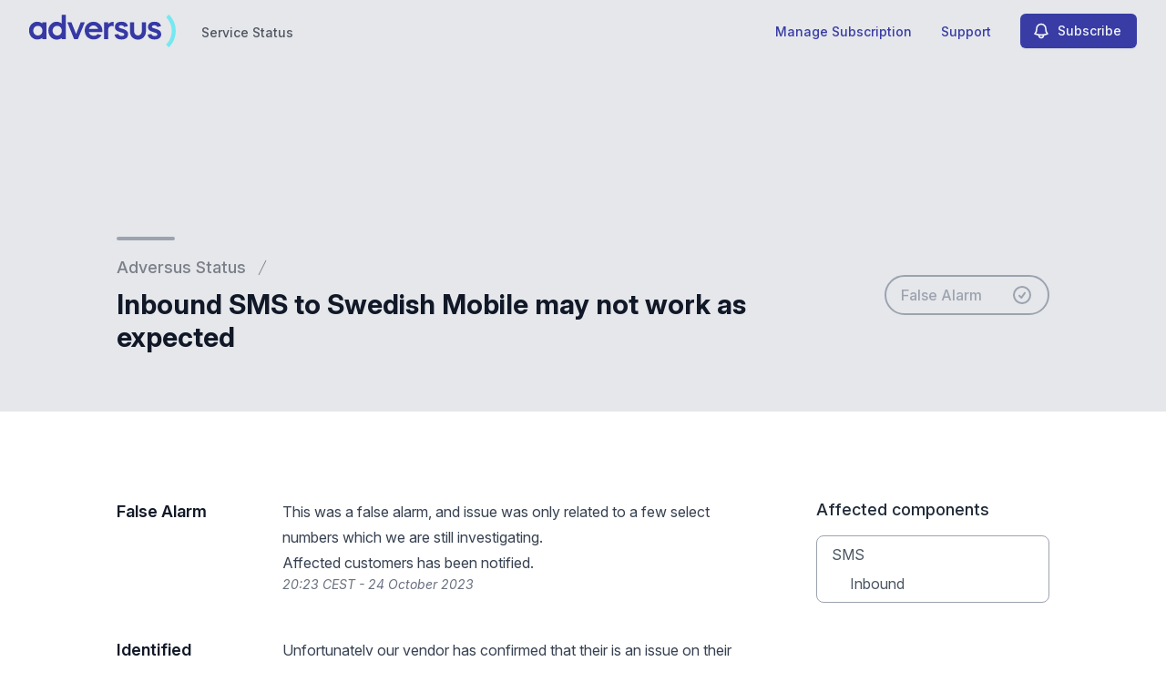

--- FILE ---
content_type: text/html; charset=utf-8
request_url: https://www.google.com/recaptcha/api2/anchor?ar=1&k=6Lc1z5MiAAAAAArBLreBfxilmog9tuu1Eqh2cCNM&co=aHR0cHM6Ly9zdGF0dXMuYWR2ZXJzdXMuaW86NDQz&hl=en&v=PoyoqOPhxBO7pBk68S4YbpHZ&size=invisible&anchor-ms=20000&execute-ms=30000&cb=qh4j88sbt68k
body_size: 48578
content:
<!DOCTYPE HTML><html dir="ltr" lang="en"><head><meta http-equiv="Content-Type" content="text/html; charset=UTF-8">
<meta http-equiv="X-UA-Compatible" content="IE=edge">
<title>reCAPTCHA</title>
<style type="text/css">
/* cyrillic-ext */
@font-face {
  font-family: 'Roboto';
  font-style: normal;
  font-weight: 400;
  font-stretch: 100%;
  src: url(//fonts.gstatic.com/s/roboto/v48/KFO7CnqEu92Fr1ME7kSn66aGLdTylUAMa3GUBHMdazTgWw.woff2) format('woff2');
  unicode-range: U+0460-052F, U+1C80-1C8A, U+20B4, U+2DE0-2DFF, U+A640-A69F, U+FE2E-FE2F;
}
/* cyrillic */
@font-face {
  font-family: 'Roboto';
  font-style: normal;
  font-weight: 400;
  font-stretch: 100%;
  src: url(//fonts.gstatic.com/s/roboto/v48/KFO7CnqEu92Fr1ME7kSn66aGLdTylUAMa3iUBHMdazTgWw.woff2) format('woff2');
  unicode-range: U+0301, U+0400-045F, U+0490-0491, U+04B0-04B1, U+2116;
}
/* greek-ext */
@font-face {
  font-family: 'Roboto';
  font-style: normal;
  font-weight: 400;
  font-stretch: 100%;
  src: url(//fonts.gstatic.com/s/roboto/v48/KFO7CnqEu92Fr1ME7kSn66aGLdTylUAMa3CUBHMdazTgWw.woff2) format('woff2');
  unicode-range: U+1F00-1FFF;
}
/* greek */
@font-face {
  font-family: 'Roboto';
  font-style: normal;
  font-weight: 400;
  font-stretch: 100%;
  src: url(//fonts.gstatic.com/s/roboto/v48/KFO7CnqEu92Fr1ME7kSn66aGLdTylUAMa3-UBHMdazTgWw.woff2) format('woff2');
  unicode-range: U+0370-0377, U+037A-037F, U+0384-038A, U+038C, U+038E-03A1, U+03A3-03FF;
}
/* math */
@font-face {
  font-family: 'Roboto';
  font-style: normal;
  font-weight: 400;
  font-stretch: 100%;
  src: url(//fonts.gstatic.com/s/roboto/v48/KFO7CnqEu92Fr1ME7kSn66aGLdTylUAMawCUBHMdazTgWw.woff2) format('woff2');
  unicode-range: U+0302-0303, U+0305, U+0307-0308, U+0310, U+0312, U+0315, U+031A, U+0326-0327, U+032C, U+032F-0330, U+0332-0333, U+0338, U+033A, U+0346, U+034D, U+0391-03A1, U+03A3-03A9, U+03B1-03C9, U+03D1, U+03D5-03D6, U+03F0-03F1, U+03F4-03F5, U+2016-2017, U+2034-2038, U+203C, U+2040, U+2043, U+2047, U+2050, U+2057, U+205F, U+2070-2071, U+2074-208E, U+2090-209C, U+20D0-20DC, U+20E1, U+20E5-20EF, U+2100-2112, U+2114-2115, U+2117-2121, U+2123-214F, U+2190, U+2192, U+2194-21AE, U+21B0-21E5, U+21F1-21F2, U+21F4-2211, U+2213-2214, U+2216-22FF, U+2308-230B, U+2310, U+2319, U+231C-2321, U+2336-237A, U+237C, U+2395, U+239B-23B7, U+23D0, U+23DC-23E1, U+2474-2475, U+25AF, U+25B3, U+25B7, U+25BD, U+25C1, U+25CA, U+25CC, U+25FB, U+266D-266F, U+27C0-27FF, U+2900-2AFF, U+2B0E-2B11, U+2B30-2B4C, U+2BFE, U+3030, U+FF5B, U+FF5D, U+1D400-1D7FF, U+1EE00-1EEFF;
}
/* symbols */
@font-face {
  font-family: 'Roboto';
  font-style: normal;
  font-weight: 400;
  font-stretch: 100%;
  src: url(//fonts.gstatic.com/s/roboto/v48/KFO7CnqEu92Fr1ME7kSn66aGLdTylUAMaxKUBHMdazTgWw.woff2) format('woff2');
  unicode-range: U+0001-000C, U+000E-001F, U+007F-009F, U+20DD-20E0, U+20E2-20E4, U+2150-218F, U+2190, U+2192, U+2194-2199, U+21AF, U+21E6-21F0, U+21F3, U+2218-2219, U+2299, U+22C4-22C6, U+2300-243F, U+2440-244A, U+2460-24FF, U+25A0-27BF, U+2800-28FF, U+2921-2922, U+2981, U+29BF, U+29EB, U+2B00-2BFF, U+4DC0-4DFF, U+FFF9-FFFB, U+10140-1018E, U+10190-1019C, U+101A0, U+101D0-101FD, U+102E0-102FB, U+10E60-10E7E, U+1D2C0-1D2D3, U+1D2E0-1D37F, U+1F000-1F0FF, U+1F100-1F1AD, U+1F1E6-1F1FF, U+1F30D-1F30F, U+1F315, U+1F31C, U+1F31E, U+1F320-1F32C, U+1F336, U+1F378, U+1F37D, U+1F382, U+1F393-1F39F, U+1F3A7-1F3A8, U+1F3AC-1F3AF, U+1F3C2, U+1F3C4-1F3C6, U+1F3CA-1F3CE, U+1F3D4-1F3E0, U+1F3ED, U+1F3F1-1F3F3, U+1F3F5-1F3F7, U+1F408, U+1F415, U+1F41F, U+1F426, U+1F43F, U+1F441-1F442, U+1F444, U+1F446-1F449, U+1F44C-1F44E, U+1F453, U+1F46A, U+1F47D, U+1F4A3, U+1F4B0, U+1F4B3, U+1F4B9, U+1F4BB, U+1F4BF, U+1F4C8-1F4CB, U+1F4D6, U+1F4DA, U+1F4DF, U+1F4E3-1F4E6, U+1F4EA-1F4ED, U+1F4F7, U+1F4F9-1F4FB, U+1F4FD-1F4FE, U+1F503, U+1F507-1F50B, U+1F50D, U+1F512-1F513, U+1F53E-1F54A, U+1F54F-1F5FA, U+1F610, U+1F650-1F67F, U+1F687, U+1F68D, U+1F691, U+1F694, U+1F698, U+1F6AD, U+1F6B2, U+1F6B9-1F6BA, U+1F6BC, U+1F6C6-1F6CF, U+1F6D3-1F6D7, U+1F6E0-1F6EA, U+1F6F0-1F6F3, U+1F6F7-1F6FC, U+1F700-1F7FF, U+1F800-1F80B, U+1F810-1F847, U+1F850-1F859, U+1F860-1F887, U+1F890-1F8AD, U+1F8B0-1F8BB, U+1F8C0-1F8C1, U+1F900-1F90B, U+1F93B, U+1F946, U+1F984, U+1F996, U+1F9E9, U+1FA00-1FA6F, U+1FA70-1FA7C, U+1FA80-1FA89, U+1FA8F-1FAC6, U+1FACE-1FADC, U+1FADF-1FAE9, U+1FAF0-1FAF8, U+1FB00-1FBFF;
}
/* vietnamese */
@font-face {
  font-family: 'Roboto';
  font-style: normal;
  font-weight: 400;
  font-stretch: 100%;
  src: url(//fonts.gstatic.com/s/roboto/v48/KFO7CnqEu92Fr1ME7kSn66aGLdTylUAMa3OUBHMdazTgWw.woff2) format('woff2');
  unicode-range: U+0102-0103, U+0110-0111, U+0128-0129, U+0168-0169, U+01A0-01A1, U+01AF-01B0, U+0300-0301, U+0303-0304, U+0308-0309, U+0323, U+0329, U+1EA0-1EF9, U+20AB;
}
/* latin-ext */
@font-face {
  font-family: 'Roboto';
  font-style: normal;
  font-weight: 400;
  font-stretch: 100%;
  src: url(//fonts.gstatic.com/s/roboto/v48/KFO7CnqEu92Fr1ME7kSn66aGLdTylUAMa3KUBHMdazTgWw.woff2) format('woff2');
  unicode-range: U+0100-02BA, U+02BD-02C5, U+02C7-02CC, U+02CE-02D7, U+02DD-02FF, U+0304, U+0308, U+0329, U+1D00-1DBF, U+1E00-1E9F, U+1EF2-1EFF, U+2020, U+20A0-20AB, U+20AD-20C0, U+2113, U+2C60-2C7F, U+A720-A7FF;
}
/* latin */
@font-face {
  font-family: 'Roboto';
  font-style: normal;
  font-weight: 400;
  font-stretch: 100%;
  src: url(//fonts.gstatic.com/s/roboto/v48/KFO7CnqEu92Fr1ME7kSn66aGLdTylUAMa3yUBHMdazQ.woff2) format('woff2');
  unicode-range: U+0000-00FF, U+0131, U+0152-0153, U+02BB-02BC, U+02C6, U+02DA, U+02DC, U+0304, U+0308, U+0329, U+2000-206F, U+20AC, U+2122, U+2191, U+2193, U+2212, U+2215, U+FEFF, U+FFFD;
}
/* cyrillic-ext */
@font-face {
  font-family: 'Roboto';
  font-style: normal;
  font-weight: 500;
  font-stretch: 100%;
  src: url(//fonts.gstatic.com/s/roboto/v48/KFO7CnqEu92Fr1ME7kSn66aGLdTylUAMa3GUBHMdazTgWw.woff2) format('woff2');
  unicode-range: U+0460-052F, U+1C80-1C8A, U+20B4, U+2DE0-2DFF, U+A640-A69F, U+FE2E-FE2F;
}
/* cyrillic */
@font-face {
  font-family: 'Roboto';
  font-style: normal;
  font-weight: 500;
  font-stretch: 100%;
  src: url(//fonts.gstatic.com/s/roboto/v48/KFO7CnqEu92Fr1ME7kSn66aGLdTylUAMa3iUBHMdazTgWw.woff2) format('woff2');
  unicode-range: U+0301, U+0400-045F, U+0490-0491, U+04B0-04B1, U+2116;
}
/* greek-ext */
@font-face {
  font-family: 'Roboto';
  font-style: normal;
  font-weight: 500;
  font-stretch: 100%;
  src: url(//fonts.gstatic.com/s/roboto/v48/KFO7CnqEu92Fr1ME7kSn66aGLdTylUAMa3CUBHMdazTgWw.woff2) format('woff2');
  unicode-range: U+1F00-1FFF;
}
/* greek */
@font-face {
  font-family: 'Roboto';
  font-style: normal;
  font-weight: 500;
  font-stretch: 100%;
  src: url(//fonts.gstatic.com/s/roboto/v48/KFO7CnqEu92Fr1ME7kSn66aGLdTylUAMa3-UBHMdazTgWw.woff2) format('woff2');
  unicode-range: U+0370-0377, U+037A-037F, U+0384-038A, U+038C, U+038E-03A1, U+03A3-03FF;
}
/* math */
@font-face {
  font-family: 'Roboto';
  font-style: normal;
  font-weight: 500;
  font-stretch: 100%;
  src: url(//fonts.gstatic.com/s/roboto/v48/KFO7CnqEu92Fr1ME7kSn66aGLdTylUAMawCUBHMdazTgWw.woff2) format('woff2');
  unicode-range: U+0302-0303, U+0305, U+0307-0308, U+0310, U+0312, U+0315, U+031A, U+0326-0327, U+032C, U+032F-0330, U+0332-0333, U+0338, U+033A, U+0346, U+034D, U+0391-03A1, U+03A3-03A9, U+03B1-03C9, U+03D1, U+03D5-03D6, U+03F0-03F1, U+03F4-03F5, U+2016-2017, U+2034-2038, U+203C, U+2040, U+2043, U+2047, U+2050, U+2057, U+205F, U+2070-2071, U+2074-208E, U+2090-209C, U+20D0-20DC, U+20E1, U+20E5-20EF, U+2100-2112, U+2114-2115, U+2117-2121, U+2123-214F, U+2190, U+2192, U+2194-21AE, U+21B0-21E5, U+21F1-21F2, U+21F4-2211, U+2213-2214, U+2216-22FF, U+2308-230B, U+2310, U+2319, U+231C-2321, U+2336-237A, U+237C, U+2395, U+239B-23B7, U+23D0, U+23DC-23E1, U+2474-2475, U+25AF, U+25B3, U+25B7, U+25BD, U+25C1, U+25CA, U+25CC, U+25FB, U+266D-266F, U+27C0-27FF, U+2900-2AFF, U+2B0E-2B11, U+2B30-2B4C, U+2BFE, U+3030, U+FF5B, U+FF5D, U+1D400-1D7FF, U+1EE00-1EEFF;
}
/* symbols */
@font-face {
  font-family: 'Roboto';
  font-style: normal;
  font-weight: 500;
  font-stretch: 100%;
  src: url(//fonts.gstatic.com/s/roboto/v48/KFO7CnqEu92Fr1ME7kSn66aGLdTylUAMaxKUBHMdazTgWw.woff2) format('woff2');
  unicode-range: U+0001-000C, U+000E-001F, U+007F-009F, U+20DD-20E0, U+20E2-20E4, U+2150-218F, U+2190, U+2192, U+2194-2199, U+21AF, U+21E6-21F0, U+21F3, U+2218-2219, U+2299, U+22C4-22C6, U+2300-243F, U+2440-244A, U+2460-24FF, U+25A0-27BF, U+2800-28FF, U+2921-2922, U+2981, U+29BF, U+29EB, U+2B00-2BFF, U+4DC0-4DFF, U+FFF9-FFFB, U+10140-1018E, U+10190-1019C, U+101A0, U+101D0-101FD, U+102E0-102FB, U+10E60-10E7E, U+1D2C0-1D2D3, U+1D2E0-1D37F, U+1F000-1F0FF, U+1F100-1F1AD, U+1F1E6-1F1FF, U+1F30D-1F30F, U+1F315, U+1F31C, U+1F31E, U+1F320-1F32C, U+1F336, U+1F378, U+1F37D, U+1F382, U+1F393-1F39F, U+1F3A7-1F3A8, U+1F3AC-1F3AF, U+1F3C2, U+1F3C4-1F3C6, U+1F3CA-1F3CE, U+1F3D4-1F3E0, U+1F3ED, U+1F3F1-1F3F3, U+1F3F5-1F3F7, U+1F408, U+1F415, U+1F41F, U+1F426, U+1F43F, U+1F441-1F442, U+1F444, U+1F446-1F449, U+1F44C-1F44E, U+1F453, U+1F46A, U+1F47D, U+1F4A3, U+1F4B0, U+1F4B3, U+1F4B9, U+1F4BB, U+1F4BF, U+1F4C8-1F4CB, U+1F4D6, U+1F4DA, U+1F4DF, U+1F4E3-1F4E6, U+1F4EA-1F4ED, U+1F4F7, U+1F4F9-1F4FB, U+1F4FD-1F4FE, U+1F503, U+1F507-1F50B, U+1F50D, U+1F512-1F513, U+1F53E-1F54A, U+1F54F-1F5FA, U+1F610, U+1F650-1F67F, U+1F687, U+1F68D, U+1F691, U+1F694, U+1F698, U+1F6AD, U+1F6B2, U+1F6B9-1F6BA, U+1F6BC, U+1F6C6-1F6CF, U+1F6D3-1F6D7, U+1F6E0-1F6EA, U+1F6F0-1F6F3, U+1F6F7-1F6FC, U+1F700-1F7FF, U+1F800-1F80B, U+1F810-1F847, U+1F850-1F859, U+1F860-1F887, U+1F890-1F8AD, U+1F8B0-1F8BB, U+1F8C0-1F8C1, U+1F900-1F90B, U+1F93B, U+1F946, U+1F984, U+1F996, U+1F9E9, U+1FA00-1FA6F, U+1FA70-1FA7C, U+1FA80-1FA89, U+1FA8F-1FAC6, U+1FACE-1FADC, U+1FADF-1FAE9, U+1FAF0-1FAF8, U+1FB00-1FBFF;
}
/* vietnamese */
@font-face {
  font-family: 'Roboto';
  font-style: normal;
  font-weight: 500;
  font-stretch: 100%;
  src: url(//fonts.gstatic.com/s/roboto/v48/KFO7CnqEu92Fr1ME7kSn66aGLdTylUAMa3OUBHMdazTgWw.woff2) format('woff2');
  unicode-range: U+0102-0103, U+0110-0111, U+0128-0129, U+0168-0169, U+01A0-01A1, U+01AF-01B0, U+0300-0301, U+0303-0304, U+0308-0309, U+0323, U+0329, U+1EA0-1EF9, U+20AB;
}
/* latin-ext */
@font-face {
  font-family: 'Roboto';
  font-style: normal;
  font-weight: 500;
  font-stretch: 100%;
  src: url(//fonts.gstatic.com/s/roboto/v48/KFO7CnqEu92Fr1ME7kSn66aGLdTylUAMa3KUBHMdazTgWw.woff2) format('woff2');
  unicode-range: U+0100-02BA, U+02BD-02C5, U+02C7-02CC, U+02CE-02D7, U+02DD-02FF, U+0304, U+0308, U+0329, U+1D00-1DBF, U+1E00-1E9F, U+1EF2-1EFF, U+2020, U+20A0-20AB, U+20AD-20C0, U+2113, U+2C60-2C7F, U+A720-A7FF;
}
/* latin */
@font-face {
  font-family: 'Roboto';
  font-style: normal;
  font-weight: 500;
  font-stretch: 100%;
  src: url(//fonts.gstatic.com/s/roboto/v48/KFO7CnqEu92Fr1ME7kSn66aGLdTylUAMa3yUBHMdazQ.woff2) format('woff2');
  unicode-range: U+0000-00FF, U+0131, U+0152-0153, U+02BB-02BC, U+02C6, U+02DA, U+02DC, U+0304, U+0308, U+0329, U+2000-206F, U+20AC, U+2122, U+2191, U+2193, U+2212, U+2215, U+FEFF, U+FFFD;
}
/* cyrillic-ext */
@font-face {
  font-family: 'Roboto';
  font-style: normal;
  font-weight: 900;
  font-stretch: 100%;
  src: url(//fonts.gstatic.com/s/roboto/v48/KFO7CnqEu92Fr1ME7kSn66aGLdTylUAMa3GUBHMdazTgWw.woff2) format('woff2');
  unicode-range: U+0460-052F, U+1C80-1C8A, U+20B4, U+2DE0-2DFF, U+A640-A69F, U+FE2E-FE2F;
}
/* cyrillic */
@font-face {
  font-family: 'Roboto';
  font-style: normal;
  font-weight: 900;
  font-stretch: 100%;
  src: url(//fonts.gstatic.com/s/roboto/v48/KFO7CnqEu92Fr1ME7kSn66aGLdTylUAMa3iUBHMdazTgWw.woff2) format('woff2');
  unicode-range: U+0301, U+0400-045F, U+0490-0491, U+04B0-04B1, U+2116;
}
/* greek-ext */
@font-face {
  font-family: 'Roboto';
  font-style: normal;
  font-weight: 900;
  font-stretch: 100%;
  src: url(//fonts.gstatic.com/s/roboto/v48/KFO7CnqEu92Fr1ME7kSn66aGLdTylUAMa3CUBHMdazTgWw.woff2) format('woff2');
  unicode-range: U+1F00-1FFF;
}
/* greek */
@font-face {
  font-family: 'Roboto';
  font-style: normal;
  font-weight: 900;
  font-stretch: 100%;
  src: url(//fonts.gstatic.com/s/roboto/v48/KFO7CnqEu92Fr1ME7kSn66aGLdTylUAMa3-UBHMdazTgWw.woff2) format('woff2');
  unicode-range: U+0370-0377, U+037A-037F, U+0384-038A, U+038C, U+038E-03A1, U+03A3-03FF;
}
/* math */
@font-face {
  font-family: 'Roboto';
  font-style: normal;
  font-weight: 900;
  font-stretch: 100%;
  src: url(//fonts.gstatic.com/s/roboto/v48/KFO7CnqEu92Fr1ME7kSn66aGLdTylUAMawCUBHMdazTgWw.woff2) format('woff2');
  unicode-range: U+0302-0303, U+0305, U+0307-0308, U+0310, U+0312, U+0315, U+031A, U+0326-0327, U+032C, U+032F-0330, U+0332-0333, U+0338, U+033A, U+0346, U+034D, U+0391-03A1, U+03A3-03A9, U+03B1-03C9, U+03D1, U+03D5-03D6, U+03F0-03F1, U+03F4-03F5, U+2016-2017, U+2034-2038, U+203C, U+2040, U+2043, U+2047, U+2050, U+2057, U+205F, U+2070-2071, U+2074-208E, U+2090-209C, U+20D0-20DC, U+20E1, U+20E5-20EF, U+2100-2112, U+2114-2115, U+2117-2121, U+2123-214F, U+2190, U+2192, U+2194-21AE, U+21B0-21E5, U+21F1-21F2, U+21F4-2211, U+2213-2214, U+2216-22FF, U+2308-230B, U+2310, U+2319, U+231C-2321, U+2336-237A, U+237C, U+2395, U+239B-23B7, U+23D0, U+23DC-23E1, U+2474-2475, U+25AF, U+25B3, U+25B7, U+25BD, U+25C1, U+25CA, U+25CC, U+25FB, U+266D-266F, U+27C0-27FF, U+2900-2AFF, U+2B0E-2B11, U+2B30-2B4C, U+2BFE, U+3030, U+FF5B, U+FF5D, U+1D400-1D7FF, U+1EE00-1EEFF;
}
/* symbols */
@font-face {
  font-family: 'Roboto';
  font-style: normal;
  font-weight: 900;
  font-stretch: 100%;
  src: url(//fonts.gstatic.com/s/roboto/v48/KFO7CnqEu92Fr1ME7kSn66aGLdTylUAMaxKUBHMdazTgWw.woff2) format('woff2');
  unicode-range: U+0001-000C, U+000E-001F, U+007F-009F, U+20DD-20E0, U+20E2-20E4, U+2150-218F, U+2190, U+2192, U+2194-2199, U+21AF, U+21E6-21F0, U+21F3, U+2218-2219, U+2299, U+22C4-22C6, U+2300-243F, U+2440-244A, U+2460-24FF, U+25A0-27BF, U+2800-28FF, U+2921-2922, U+2981, U+29BF, U+29EB, U+2B00-2BFF, U+4DC0-4DFF, U+FFF9-FFFB, U+10140-1018E, U+10190-1019C, U+101A0, U+101D0-101FD, U+102E0-102FB, U+10E60-10E7E, U+1D2C0-1D2D3, U+1D2E0-1D37F, U+1F000-1F0FF, U+1F100-1F1AD, U+1F1E6-1F1FF, U+1F30D-1F30F, U+1F315, U+1F31C, U+1F31E, U+1F320-1F32C, U+1F336, U+1F378, U+1F37D, U+1F382, U+1F393-1F39F, U+1F3A7-1F3A8, U+1F3AC-1F3AF, U+1F3C2, U+1F3C4-1F3C6, U+1F3CA-1F3CE, U+1F3D4-1F3E0, U+1F3ED, U+1F3F1-1F3F3, U+1F3F5-1F3F7, U+1F408, U+1F415, U+1F41F, U+1F426, U+1F43F, U+1F441-1F442, U+1F444, U+1F446-1F449, U+1F44C-1F44E, U+1F453, U+1F46A, U+1F47D, U+1F4A3, U+1F4B0, U+1F4B3, U+1F4B9, U+1F4BB, U+1F4BF, U+1F4C8-1F4CB, U+1F4D6, U+1F4DA, U+1F4DF, U+1F4E3-1F4E6, U+1F4EA-1F4ED, U+1F4F7, U+1F4F9-1F4FB, U+1F4FD-1F4FE, U+1F503, U+1F507-1F50B, U+1F50D, U+1F512-1F513, U+1F53E-1F54A, U+1F54F-1F5FA, U+1F610, U+1F650-1F67F, U+1F687, U+1F68D, U+1F691, U+1F694, U+1F698, U+1F6AD, U+1F6B2, U+1F6B9-1F6BA, U+1F6BC, U+1F6C6-1F6CF, U+1F6D3-1F6D7, U+1F6E0-1F6EA, U+1F6F0-1F6F3, U+1F6F7-1F6FC, U+1F700-1F7FF, U+1F800-1F80B, U+1F810-1F847, U+1F850-1F859, U+1F860-1F887, U+1F890-1F8AD, U+1F8B0-1F8BB, U+1F8C0-1F8C1, U+1F900-1F90B, U+1F93B, U+1F946, U+1F984, U+1F996, U+1F9E9, U+1FA00-1FA6F, U+1FA70-1FA7C, U+1FA80-1FA89, U+1FA8F-1FAC6, U+1FACE-1FADC, U+1FADF-1FAE9, U+1FAF0-1FAF8, U+1FB00-1FBFF;
}
/* vietnamese */
@font-face {
  font-family: 'Roboto';
  font-style: normal;
  font-weight: 900;
  font-stretch: 100%;
  src: url(//fonts.gstatic.com/s/roboto/v48/KFO7CnqEu92Fr1ME7kSn66aGLdTylUAMa3OUBHMdazTgWw.woff2) format('woff2');
  unicode-range: U+0102-0103, U+0110-0111, U+0128-0129, U+0168-0169, U+01A0-01A1, U+01AF-01B0, U+0300-0301, U+0303-0304, U+0308-0309, U+0323, U+0329, U+1EA0-1EF9, U+20AB;
}
/* latin-ext */
@font-face {
  font-family: 'Roboto';
  font-style: normal;
  font-weight: 900;
  font-stretch: 100%;
  src: url(//fonts.gstatic.com/s/roboto/v48/KFO7CnqEu92Fr1ME7kSn66aGLdTylUAMa3KUBHMdazTgWw.woff2) format('woff2');
  unicode-range: U+0100-02BA, U+02BD-02C5, U+02C7-02CC, U+02CE-02D7, U+02DD-02FF, U+0304, U+0308, U+0329, U+1D00-1DBF, U+1E00-1E9F, U+1EF2-1EFF, U+2020, U+20A0-20AB, U+20AD-20C0, U+2113, U+2C60-2C7F, U+A720-A7FF;
}
/* latin */
@font-face {
  font-family: 'Roboto';
  font-style: normal;
  font-weight: 900;
  font-stretch: 100%;
  src: url(//fonts.gstatic.com/s/roboto/v48/KFO7CnqEu92Fr1ME7kSn66aGLdTylUAMa3yUBHMdazQ.woff2) format('woff2');
  unicode-range: U+0000-00FF, U+0131, U+0152-0153, U+02BB-02BC, U+02C6, U+02DA, U+02DC, U+0304, U+0308, U+0329, U+2000-206F, U+20AC, U+2122, U+2191, U+2193, U+2212, U+2215, U+FEFF, U+FFFD;
}

</style>
<link rel="stylesheet" type="text/css" href="https://www.gstatic.com/recaptcha/releases/PoyoqOPhxBO7pBk68S4YbpHZ/styles__ltr.css">
<script nonce="NQ4nxNtrhLoAp5PBEYYZWg" type="text/javascript">window['__recaptcha_api'] = 'https://www.google.com/recaptcha/api2/';</script>
<script type="text/javascript" src="https://www.gstatic.com/recaptcha/releases/PoyoqOPhxBO7pBk68S4YbpHZ/recaptcha__en.js" nonce="NQ4nxNtrhLoAp5PBEYYZWg">
      
    </script></head>
<body><div id="rc-anchor-alert" class="rc-anchor-alert"></div>
<input type="hidden" id="recaptcha-token" value="[base64]">
<script type="text/javascript" nonce="NQ4nxNtrhLoAp5PBEYYZWg">
      recaptcha.anchor.Main.init("[\x22ainput\x22,[\x22bgdata\x22,\x22\x22,\[base64]/[base64]/[base64]/[base64]/[base64]/[base64]/KGcoTywyNTMsTy5PKSxVRyhPLEMpKTpnKE8sMjUzLEMpLE8pKSxsKSksTykpfSxieT1mdW5jdGlvbihDLE8sdSxsKXtmb3IobD0odT1SKEMpLDApO08+MDtPLS0pbD1sPDw4fFooQyk7ZyhDLHUsbCl9LFVHPWZ1bmN0aW9uKEMsTyl7Qy5pLmxlbmd0aD4xMDQ/[base64]/[base64]/[base64]/[base64]/[base64]/[base64]/[base64]\\u003d\x22,\[base64]\\u003d\x22,\x22ccOuC8KXckPDhCFZMcO0wpHCkQQtw4DDmsOuaMK4WsKCAX9gw5dsw61Ow5kbLhUvZUDCjSrCjMOkNgcFw5zCusO+wrDClBtuw5A5wrTDrgzDnx8ewpnCrMOhCMO5NMKQw7B0B8KMwoMNwrPCicKochQ/[base64]/DvV5Mw48ZdcKjNMOxdycewqbClx3DiMOTOHzDpmJnwrXDssKcwp4WKsOHTUbCmcKNbXDCvlN6R8OuGcKnwpLDl8KsSsKePsOEJ2R6woTCrsKKwpPDicKAPyjDk8O4w4x8GcK/w6bDpsKWw4pIGgbCtsKKAioFSQXDpsOBw47ChsK/[base64]/DsCHDrcKvwoFKJAXDiABFwpFQKsO4w7sIwoZ3LULDicObEsO/wqpNfTssw4jCtsOHPTTCgsO0w5vDg0jDqMKyPGEZwo9iw5kSY8OwwrJVRmXCnRZAw6cfS8OHUWrCsx/CuinCgWd+HMK+EsKnb8OlFcOKdcORw7UnOXtHOyLCq8OAdirDsMK9w5nDoB3CvMO0w79wZjnDsmDCt1FgwoEbUMKUTcOIwr96X28fUsOCwpxEPMK+fifDnynDgCE4AQ8+esK0wq9UZ8K9wplZwqtlw57CuE15wqV7RhPDr8K3KcO7KjvDki5jB07Dn0PCrcOgesO/ChJRY2TDvcOIwqPDjAnCtRALwqrChTHCnMKrw6DDnsOZFsOyw5vDtMKofCcME8KYw7DDmx5Xw5vDrH/[base64]/[base64]/S8KIwr1EwrDDjsODwoLCqcKcTTTCslbCscKpwrY5wofCrcKjEDcOSl1twrTDp2YdMWrCqHBtw4TDq8K4wqgSJcONwpxTwrZQw4cpYRbDk8Kyw6tyKsKDwoUvH8KvwqB+w4nCuQRBY8KdwpbCiMOKw4ZDwr/Dp0bDiUddORg8A1LDtsKjwpNaRHxEw7zDqsKQwrHCuUvDmsKhezIhwqXDr0wvGsKXworDt8ODMcOaX8ObworDl1JfEE3DpkXDtsO9woXCikDCisOyfR7DlsKDwo0iZ2/DjnLDrS7CpzHCi3V3w4rDtT4GZmITFcKoZkdCe2LCjsORWHwnHcOHDsO5w7gEw4ZMC8K1eEhpwovCo8KIbCDDn8OEBcK8w45gwr8sUgh1wq7CnD/DkhVOw7Z1w5URA8OZwqJgaQHCj8KfT3I8w7TDp8Ktw6vDosOWwqzDjG3DljrCrnHDjE7DtMKYcULCjlkQKMK/w7p0w57CqmnDvsOeA1LDuGnDpsO0d8OTNMKpwpLCvWIMw50pwrkQAMKCwoR1wpvDm1PDqsKePU7CiisGacO0ElLDvyYVMHhqQcKYwprCpsOKw71wAEjCtMKQYQdow4gYPnrDj1zCmsK5eMKXesO/TMOtw7/[base64]/DrBfCtMKRworCmQLCqn7Cm3MSwqvDlhNVwqHDrTQkbMK3O3A0PMK9WMOTAhjDiMOPIMO4wr/DvMKnETdmwoFQQjd+w4Faw7jCq8KRw7bDpBXDisKSw4Z9S8OdbUTCtMOIdFpkwrnCgnvCksK2J8KIY1VpIDLDucOYw4jDuGnCuXvDlMOMwqs4I8OtwqbCigLCszZGw6FOUcKUw4fCvcKCw63CjMOZTh3DvcOMOz/DoBdQP8Kuw64pcHRWPBo0w4dIw48namQgwrvDu8OlcVHCtSA7F8OPdUXDlsKhZ8KEwr8jAGPDucKyUWnCkcKYL25lQsOmGsK0G8Kpw47CucOBw4h3dcOEB8KWw6cCMG7DlsKDdW/CvxdgwoMaw5JpPXzDnGN/wpAPaQTCqCfCgsKfwp0bw6RmXcK/DsKMaMOuasOHw4vDiMOiwp/CnWQYw4UCc1tqfwQfQ8K6WMKYa8K1eMOMYiYtwr1awrHCr8KYB8OFUsKUwoR+TsOYwqACw4TCk8KawrVUw782wo3DgwYfQQbDocOvUcKIwpXDv8KPM8KWZcOpFhvDisKXw6vDkzVmwqXDucK1JsOFw5NsMMO5w4zCpwBLYFcDwqhgVkbDoAg/[base64]/[base64]/DlcKGwqjCvsK3OMKkw7xCMcOqw5fCpcOybz7DjljCk21TwpbDnBTCucKhGARkJ0DDksOXSMK6TDDCnDTCvsOZwpwPwobCmz7Dvk5Rw4/DuX3DoRvDqMO1fMKpwpfDtGEeBn/DpGhCM8O3PMKXTAIxXkXDpHRAXgPCjWQrwqFQw5DCsMOOTMKuwpbCo8Okw4nCnnBGcMKbbETDtCIlw4nDmMOlSlwtXsKrwoAew5UuGw/DgMKFUcKtT2HCoEDCocK6w5lILlYnTHNzw5pQwr19wp/DmMOYw6LCmgPCgVtSUMKZw78lJkTCkcOpwooRKSVcw6JUcsKhLRPChQEUw73DvRHCo0cfYmMvQzrDkiUGwr/[base64]/w7g6IcOgwowWwoxXw6/DtAbCkWPDucKewr/CgsKPwqLCizjDkMK9w6vCtMO1R8KrX04gP053GHPDpnh+w4nCj3LDv8OJUF8FZcOQYBLDjUTCtTjDlMKGLsKPLDDDlMKdXSbCuMODLMO8a2fCjQXDrEbDrE5/NsOow7Ynw6rClsOqw6DCpEXCg3REKiZCMGt6UcKUHh4iw7nDuMKTUyohHsO6BiFFw6/DjsO0wqZ3w6jDpX/CsgDDi8KHOk3Dj0grOGhXK3g6w5ksw7zCinLCq8OFwqvCqHkjwovCjGwDw7jCsxEBK1/ChXzCosO+w54ww4HDrcO8w7HDlsOIw54mf3cnMMKkZmIiworDgcO7McOkecOJJMK7wrDCrTonC8OYX8OOwrZ4w7zDlR/DuSzDhcO9w7XCpm8DIsKFABl2MzTDlMOCwpsPworCnMK9GQrCslYrZMOQw4YDw4wJwoRcwqvDhMKeUXXDpcKbwrTCrxDCj8KnScONwrluw6XCuFTCt8KUGsKQalMDOsKMwo/DlGBNWcKQScOgwotXFsO8BywfM8KtE8KEw6XChxxdMktSw4HDh8K7TFfCosKQwqDDghrCuyTDtgrCth4/wonCrMOKw7jDozUnN2NIw41PZsKSwoghwrLDohLDgCbDi2tqfg/Ck8Kpw6zDn8OhRy/DnXTDg3vDv3HCqsKyRMKSAcOwwotvL8Kpw6ZFXsKSwoMabcOMw6xgeHVnQVLCtsO+MyrCiz3DoUTDsyvDhWFMB8KKWAozwofDicKLw4pGwpF9CMK4dS3Du2TCvsOww7JxbwXDicOmwpAUasKbwqfDqsK2ZMOPwqjDgi03wrnCllxfLcKpw4rClcO/YsKNBsOtw6A4V8K7w6RcfsOewp3Dih7CnMKAMkPCvcK5e8OhP8OEwo/[base64]/DnxoSw6/CvsK7w4Z5w67DmsKlD8Ogfl3CunPDicOswqjCg3gww5/Ci8OhwpHCkS0mwo4Jw783Z8OjNMOxw5jCo3EPw7Buwr/[base64]/Ckx/DlBPDlcK5w7kswqkBTU1yw6xDC8KLw5gCe2bCojXCvmhkw6URwodpOmnDoRLDiMKAwodAB8OAwq7DvsOJKiZHw6U5bREWwokXHMKiw4d2wpxKw6kzEMKoesK3wrJPTDlvKHTCsRpEdW/DusK8CsK7JcOzBcOBIG4Kwp8/LTTCn3rCi8Ouw63DqsOkwqoUOknDiMOWEHrDqTRtPV52OMKMH8KQTcKQw5XCsh3DtcOXw4fComEdEXlxw6fDs8KhEcO2YMKfw6MawpzCg8Kha8Kgw7sJwoHDhzI+LT1hw6fCr0l7K8ONw7IHwrvDocO7Qh93DMKJCQvCjErDqMOtIsKLFB/CpsO3wpzCkRvDtMKdWxgqw5lebz7CkVkxwrl0JcKxwoRME8O/exHCh3kCwo15w6/CgURYwoMUAMOqVxPCkj/CsDR6OE96wpVEwrLCuElyw5pdw4lmBQPCi8OfGMKJwrPClkkgQyppDTfDnMOUw5LDt8K2wrdnQMOgMml3wrPCkRYhw6fCssKABwbCp8K/wqoHfVbCsxMIw7BzwpnDhVxva8KqUF5twqkgBsK4w7INwqF9BsOWKsOdwrN/JwLCuUbCicKSdMObNMKHb8OGw43Cq8O1wpUuw67DgFwrw4/Dl1HClVNWwqs7LsKWUD3CrsK9wq7DrcOeOMOeeMKuSkhvw4B2w7lTDcOTw4vDnGrDpwVkHcKXLMKfw6zCqsKIwq7CocOkw5nCksKDesKOElkxCMKDLWvDkcOPw7QOfjcfCDHDqsKqw4TDkC9Swqtww6QAPTjCrcOiwo/[base64]/ClMKmLsOSeMKtwrofw5DDpG/DscK+ecOkPsOjwpgpIsOCw6p1w4XCnMOcdzAgdcKqw79bcsKbRmPDocKnwpZQUsOYw4XCmhnCqBgcwoIJwql1V8KebcOOERXDmRpARMKjwovDu8Kfw7bCusKqw5bDhg3CgmvCgMK0wpPCvsKGwrXCsQDDn8KHN8KYbHbDucOpwqjDrsOpw57CgMOEwpE/b8KewpViT0wGwqs1w6YtU8K+wrPDm2rDvcKdw7DCscO6FgJIwqw6wqPCkcOwwoErLsOjLkbDssKkwqTClMODw5HCrAHDgxjDpMO/w4/[base64]/wrrChRPCvBNzw7UsF2TCuMO0woYMw53DsVVFMsKHOMKlNcKUXwFTO8K7UMOnwpdffhnCkmDDjsKUGFZhKClwwqwleMKmw4Brw6XCn0lawrHDkhPDrcKPw67CpQDCjxvDiSQiwpHCsmxxXMO6FQHCqh7DmsOZw7pkK2h3w5cQeMO/[base64]/[base64]/CnWHCjMKMIkd0w5PCksOsw7ZxwqHCnMOMwpd3w7XCkcOGClJdMDRTKMO7w67DqWACw7kOBWTDp8O/fsO1JsO3RydmwpnDiEF+wpnCpwjDh8ODw5sMZMOHwoJ3dsK4aMKZw7AIw4TCk8KmVArDl8Kaw7LDmcOEwo7ClMKsZBcxw5YZUHLDkMK2wojCgsO2w4TCpsKtwo/ClwPDt1pXwpzDhcK9ESlFbWLDrQFuw5zCvMKSwpjDqFfCmcK3wopJw6bClMOpw7BXZ8OIwqTCqDrDthDDokdgaD3CgVURSSkowpNjUsOEeilaZQPDusKcw4dNw45Ew4/DggbDiDjDkcKIwrTDosK3wpB0FcKtWsKuMBN2T8K+w43Ck2JQH3/Du8K/[base64]/wrEJw411cx1tdEXDpE7Dg8KIWBh0w6EvHwfDuFIeVMKvFcOgwqnCrSTCmsOvwqfCv8OsIcO/HyTDgSJfw6LCn3zDn8OEw6kvwqfDg8K5MijDuTk0wqzDi31/[base64]/wq/DggZQLsOBbnMJRHrCjsK2wrxtZQnCj8OTwr7ClMO4w5opwqDCuMO6w5bCiGPDtcK6w7DDmgfCtsK0w63DpcOoHEfDjcK5FsOdwqsxTMK+JMOnScKOE2cLwrANUsOxCXXDgmjDniPCgMOoe0zCo1/CsMKZwrvDhkXCi8OGwrkNLi4mwqxUw7MZwpXCq8K+WsKlCMKmIQjDqMKrb8OYQT0Uwo/DmMKTwqfDpsOdw7fDm8K2w5tIw4XCsMKPeMK2LsK0w7xLwqtzwqwrCTvDmsO7NMO1wpAXwr5qw4Q7di1Gw7YZw55AGMKOHAR5w6vDs8Ohw5XCosKZT1/CvS3DlC7CgFXDosKYZcOWPy7CiMOfFcKswq1MNBPCmkXDpRjCqAdDwq/CrT8+wo/CrcKmwoFRwrx/[base64]/[base64]/w4bCtMOoBDIoJMOYPQTDpCTCuBbCrcKka8Kbw6/Dq8OHVXPChMKpw6QtPMKlwpPDk1rDqcKcNXHDjUjCkgbDkXXDusOow419w4DCiA/Cn1E7wrUCw5lNI8KAecOCw5J9wqZpwrfCsFPDtGQWw6TDogTCl1LDlAVcwp/Dq8OmwqZYSiHDlzvCisO7w7MQw73DhMKVwrPCuUfCgMOxwrjDisOJw5cKFDTCu23Dqi49EgbDgFglwpcWwpTCglTCu2/Cn8KUwozCigwkw43Cv8Kaw4Qdf8KuwpFkKhPDhkl9HMOOw5JQw5fClMOXwpzDtMO2CiDDvsKtwoDCh0jDoMKpIsOYwpvCiMOfw4DDtBwjZsK1VGwpw7lWwp4rwq46w78dw4bDlh9TKcO4wqRjw7pXK2oLwrDDqA/Dk8K+wrDCpGLDlMOQw6HDl8O8EHwJFndLFGVbLcOFw73Dh8K9w75EJlwCN8Ofwp4CSFDDoRNqT0HCvglNNEwIwpfCvMK0UCJew5BEw6NuwrbDvFPDgsOjNUbCmMOYw5ZQw5UdwqsVwrvColJFPsK/[base64]/wrodMMKfVkxRSMKKwpgBfMOMfMO8wr3CksOIw7DDvk5pOcKQdsOkUAbDvFBPwoY6wr4EWMOBwqfCggPCm2V0TMKlfcKjwr8wGGkGIRsBe8KhwqzCgg/Dr8KowoLCoi4zCzZ1aS1/[base64]/CgcK9wr3Cl2E2wrYaVzzCgTVQJzLDsmHDrcK9w4DDqjAPwoxJwoAnwpwOFMKQd8OfQAbDqsKAwrBmVhUBRsOPK2USd8KRwoUdWcObD8OgWsKnXDjDhkZSP8KGw6pGwoXDucKXwqjCisKvdHwhw7McZMOKwqHDnsK5FMKpHsKgw4djw7drwoLDsVXCu8K+PmMZKk/DhWvCnkx8a2Jbfn3CnQTDsA/DisOlBFVYVsK+woHDnX3Drk/DrMK8wrjCnsOEwrJLwohGAk/DoHjCgybDoEzDuwrCg8O5EsOhTsORw7LDjmk6YlPCqcOYwpBAw78fXTjCtwAVWAlRw6NhH1lrw6k6w4bDsMOWwqFkTsKzw7VdIUp+QnTDj8OfBcOtYsK+RX5nw7NedsK4HWxTwrlLw5Mxw4XCusOSwrAKcg/DiMKlw6bDrhl5P10Nb8KmNjzDpsOfwpkCRcOQJ2AWD8OZUcOBwp8cDEkfbcO7EV/DiQLCocKkw43CiMO6dMO4wpMAw6XCp8KWGzvClMO2XsOlZhR5e8OGUUjCgxo6w7fDmyLDtkbCsC/[base64]/Dqm/[base64]/DmcKcWMOPGMKeVcKQVBhWw5pzLcO/AVfDlMOoXjTCkVjDpTtsQ8OGw7tRwpsIwrgLwopMwqMxw4cBKw8WwqJXwrNETX3Cq8OZAcKHKsKkFcK6E8OEa3jDkBIQw6pORynCl8ONKF06GcKfUQnDtcOke8OIw6jDuMKhQlDDu8KfEEjChcKpw5XDn8OwwrQ3NsKVwrg5YTXDgxTCh3/[base64]/w73ClcKVM8OLVCBCRsOEO8KowqDCnwFZbRBfwpV7wrTCgcKkw6keDcOBP8O4w6wzw7vDgMOdw4RnQMOLI8OYXnPCssKOw4Qaw75eO2hhQMKYwpNnw5pwwrpQVcK3wot1wqh/DMKqEcKtw59DwrbCqCrCk8KOw5jDq8O1ITU/ecOrXznCrsOqwplvwrrCusObFsK8wpjClcONwr4+csKOw5MBGTzDjSwJfcKnwpbDlcOrw5AVcH7DpiPDocONWWDDtQ91WcKlPD3Dh8OBUcODB8ODwqhZN8OOw57CoMKPwqLDoTRNDATDqEE5w6xww4YtX8K0w7nCg8Kpw78iw6DDvyJHw6rCq8K/w7DDlnILwoBbwrprEcO6w6TDoijDllrDmMOHYcOQwp/DpcKPG8Kiw7DCmcO+w4I6w7sQCUfDucK9TSB4wrXDjMOswoPDs8OxwqVbwpLCgsOTwoY/wrjCrcOjwqjCrcOdRhYabHXDi8KnQMKrdCjDsTMWMn/CiyFswpnCnCnCkMKMwrY1wrlfVndkYcKHw4w1DXlowq3Doh4Iw5fCh8O5MDpvwoo8w5HDtMO0PMO9wrrDnGdaw4PDvMOqUVbDiMKPwrXCsiQYeGZow7YuBsK4V3zCs33DpMO9KMKcIMK/wr/Dgx7DrsOhSMKPwo3DhMKTLsOdwo1uw7fDjCtYc8KwwrITMDPCjnjDjMKDwo/DmMO6w6pJwrfCvUdsEsO1w7lLwoppw7J6w5vCnMKXb8KkwqvDs8OndSAtHRzDvBNPN8KDw7YqVU0IeX/[base64]/CvDdMwoTDucK8VQUdcsOEdxINWX7DqsKJU8Kvwp/Do8OlXn08wotjL8KCcMOxC8ODKcOAEcKNwoDDicOeKlfCrBNkw6zCiMK/YsKpwpx1wobDgMKiPhVEZ8Ohw7jDrMO3ZQg+UMOMwpNbwoPDqHjCpsOdwqkZe8KHe8OyM8K+wrTCscK/UjRWw5YWwrMjwpfCswnCh8OBK8K+w63Dswddwpw9woJ2wqBqwr3Dqm/[base64]/Cm8OVw4/[base64]/Cg8K8wpNmVXYQccK0IcOTw6JZwptPwrw5QcKOwqBWw5d5woBNw4fDr8OLHcONdSFKw5zCi8KiGcOUITDDrcOIw6fDt8OywpgWXsK/wr7CszrDkMKdwonDnMO6Y8O2wpfCvsOMH8KpwrjDtcOML8OfwqdBTsKxwqrClsK3YsOQNcKoJDHDgiYWw65bw4XCkcKqIcKXw4HDsV5vwoDCnMKOw49oTG/DmcOfY8Kvw7XCrlnCokQ5w4QSw78lw7M5DSPCpkMQwpbCj8KHQ8KcOErDgMOzwqVrwq/DqW5Zw6xIIDTDpGjCoB1Kwrkzwopkw5h5ZlPCl8Kew5FhfhZsDlwkbwFgVsObIDIiw6xCw5bCuMOzwptpHW5dw7shCQhOwr/CvMOCJkzDkXd5E8K9UXhPfsOGwojDjMOAwr0PIMOTdUAfQsKedMOjw5YkWsKdYmbChsKDw6XCkcOTB8OEFCjDu8O1wqTDvDfDm8Odw5gkw65TwonDpsKKwpoPOglWHcKOw5E8w4/[base64]/R8KDTGbDvz/ClsKUe3nCm3/CmTAeYsOQdlEnblLDu8OGwp42w7A3acO7woDCq3vCmcKHw44RwpzDr13DmgkVVD7CsE4scsKrEcKSBcOUL8OxO8O2F3/DlMK6YsOTw7nDosOhe8K9wqMxDXfCpWDDrD3CnMOewqlUL0/[base64]/CvMOgKV9HwqfDvcOaAhAHw54nUcOkwqXCrsOvw6Izwo5gw6DCl8KNAcOcK39GCsOrwrpWwpjCjcK8QMOrwr3DsVjDhMKeYMKGd8KUw59ww4XDixhgw5TDu8KRw4/DkFzDtcOFYMKYXWkRFW4dPT8+w4MtVsOQEMOOw4HDu8Ojw4PDjXDDtcKsBELCmHDCgMOTwqY3HRUKwoNBw45Ew7LCscOLw5jDk8KWe8O4Anscwq8vwrZPw4IQw7/Dh8KHXznCnsK2TUjCpDfDqxrDv8Ofw6LCsMOcD8OyR8OAw6AKMMOLKcOAw4wpXHPDiHvCm8Ofw7TDin4yN8KvwoI6HHdXYyEswrXClwvCpCYACUHCrXLCrMKyw63DucOsw4bCl0RMwp3DrH3DlMOjw4TDgkBvw41qFMOHw4bDlE8Kwo/DisKFwod4wp3DqCvDr2nDqTLCqsOBwoLCuRTDgsKOIsObHSTCs8O/B8KXS2cSM8OlZMOTw5bCi8KVW8K7w7DDrcKbQMKDw6xBw5LDucKqw4FeBn7CiMOww6FOZsOhICvDmcKgUTXCvjZ2ccOoEEzDjzwuF8OSEcOuQsKHf1dhRzgywrrDtkQNwpggJ8Onw5bDjcOOw7REw6o+wr7DpMOzAsOww6pTRjrDscOZAMOQwrgow7A/wpXDicKxwq1IwpLDncKkwr5kw6fDisOqwonCpsKWw51mAXzDv8OFHcOIwprDh1VrwqrDr11/w61fw4YQNcOowrYQw69rw5TCkBdIwrXCl8OFYk7CkgguPh8OwrRzJcK7GSQSw4QSw5jDhsK+L8KmecKiVCDDo8OpQhDCh8OtEFI2RMKnw5DCvHnDhjA4ZMKETkXDjcOsdz4YPsOvw6rDpcOEF2F/[base64]/VGhWw6kbw6B5w7TDpMODeW/[base64]/wrfCvMO2GcOMDsKSwr7DoMOwWkhDNB7CkMOnAGvDqMOCSsKPVcK6EAHCgGUmwpfDkhHDgGnDgj5Bwr7DgcKpw43Dtmp3HcOFw64McAoRwrUKw5EMAMK1wqByw4lVKE8mwrRdbMOPw4jDr8OTw4MEE8O5w4/[base64]/CncOyw5nDhg3Dl8O7w79+YQHCtltED1jCpcKoeGZ4w7zDtsO9cAtDEsKNCmjCgsKQZHbCqcKFwq10dWx0EcOLJMKjOT9SHGvDtn/Cmj0ww4XDgcKPwq12aDPCnhJyBcKVw4nCsQ7DvH7ClMKxLcKkwrhbQ8KvNWIIw5J5C8KYDA1pwqPDmlwxfFVhw7HDuEQrwoMmw6g/e1IUXsKKw5NYw65ke8Ksw549FsKdAcKQNUDDjMO7ZEluw7jCm8ObUiosFCjDncODw7ZrCwkhw4Qyw7XDsMKtKsKjw5Upw6PDhX/Dp8KGwobDu8OdAsOHGsOTw4/Dm8KFasKRbsK0woTDjSPDuknCqE5ZPRPDp8KbwpnCiDDClsO5wpZZw4/[base64]/DtjYQPx7DkQTDqsK7GA7DqsOVw6UIw7Qkw5UrwqV8A8KCdldDa8ODwqrCrloGw4rDhsOTwpJhW8KWIMONw6QPwp7CjxHCmcKaw5zCmsKCw4t6w4DDi8KJbwJJwo/CgMKbw5ALUMOVFQYcw4I8WmrDk8O/w4VdXsK6aylXw7HDvXN9Xjd7BcKOwrDDhHN7w44gUMKyJsOdwrPDjVDCjDfCqcK7VMOyfgHCuMKswpbCkkgMw5Ndw4A3E8KFwpkWVRHCiGgjZTxWVcKKwrrCsBdLUkBOwqXCpcKXSMOiwoDDv2bCjUfCscOqwqEBQT1fw4YOL8KNNsO3w5HDrmkUfsKDwpxNMMOQwq/[base64]/wqVdYl7DgwjCusOiRnRuUMKVHcKXwovDqGp/w7DCuhjDlAzDi8Oww5M/LWDCn8K2YDJ7wrIlwoBpw6rCvcKnWQMkwprCkMKzw5Yyc3jDusOVw7DCglwpw7fCksKpKwcySMO5GcKywprDjBTClcO3wrXClMKAK8OyVsOmBcKRw6fDtG7Dnmhywq3CgHwVLRN4wpM2SUp6wrLCon7CqsO/AcOeS8OeXcOpwrLCj8KKZMO/wp7CiMO5SsOJw7bDsMKrIwbDjwvCsz3DqElIahpHwoDCshbDp8OCw6jCj8K2w7NtacOQwrNcF2t9wqtcwod1wr7DpQcLw5fCmko8OcO5w43Cp8KnXw/Cr8O0AMOsOsKPDkg4XGXCi8KMd8KRw5l/[base64]/YBLCqMOswqHCoMOiP8KGw75NSMK7UMOGV0g4CT/DtA58w44vw5jDo8OdDcO5T8KNRmBaRQfDvwJHwqzCq0vDmDtkfR9ow6MgBsOgw5QCRFvCgMOkZMOjaMOtPMOQZlttPybDs2TCusOkYsKPVcOMw4fChUDCu8KpSCA8LVTCn8K4eggVCFweIsKLw7rDkgjCgRrDhhRtwr8iwqPDmzXCijVbYMO+w7bDvW/DocOHFivDhH4zwrbDu8KAwq5nwrxra8ODwrDCjcOUYGIOcz/[base64]/AMOJwrXCqDLCtcKBOMO3YcOIwrHDklXDiCobwpDDnsO6w4IGw6NGw7nCtMKXQDzDmHN/[base64]/DsTLDuBwhw747w4J/wozDoiYhw6AoDMOTICNiCTzCgcK4OQjDv8OEwpZVwqdLw7DCtcOaw7ARScO1w75fYBXDnsOvw40VwrN+acOCwqoCK8Klwp/Dn2jDnGPDtsOkwqNQJFImw64lVMKyVyQbwr4eDMK1wqXCong4CsKOWMK/Y8KkD8OEES/DjEHDkMKjY8K4OkFxw4VzCwvDmMKAwogYQ8KePcKBw5PCpC3CvDfDlgVBFMK4HcKKwqXDgnbChWBBdz3Dkj4Ew74dw4lPwrHCpVjDuMOEaxDCjsOVwolkMsKywpDDlkPCjMKzwoMyw6RdfcKgA8OQEcKsY8K7PMOQfkTCmhjChcO3w4/DhibCtj0wwpsSakPCsMK2w6jDsMKjX1vDoELDicK4wr/[base64]/[base64]/[base64]/wq8ddcObUsKkwo0Lw7zCh8OMw5ohCRfCq8O0w4/DtzPDqcO8RMOMw7nDicKtw5LChcKvwq3DsygEeGUaOsKsaXPDjHPCiR9UAXsnS8KBw7nDiMK/IMKDw64ZUMKCJsKiwq0ewoMBeMORw6slwqjCmXA3dGwDwqfCk3bDusKrIlXCksKgwqBowq7CqQHDmic+w4o5C8KmwrQ9wr1hKivCvsKpw7dtwprDqCHColpwHxvDhsOjKwk0w5x5w7JKdGDDswDDpcKRwr8hw7fDhkoLw6UwwoluNn/[base64]/[base64]/FMKHGsO/[base64]/DjwnChB0dw7EiTMOTZsOIwrrCjQPDkQoBMMOUw7M6dsO7wr/DmMKkwq59dUINwoDCjMOXYRVtZTzCjzcgbMOAecKZJ1tVw7/[base64]/Djk5Vw5B+HMKjb8Oew5/CphnDujXCvmXDlEksHXETw6oBwo3CilooZsOxcsKEw6FuIBAQwosKRkHDtTPCv8O1wrXDgcOXwoQbwoEww75WcsKDwoJ3wq7DlMKhw7wcw6jCu8OCBcKkKsKnKMOSGA84wopIw7NZPcO/wot9AQXDucOmHMKUUVXCg8OAwqzClSbCicKPwqUjwpwjw4cxw7nCvCseL8KmdndKDsKkw6dCER4NwqDChB/[base64]/[base64]/Di8OiFSfCo8OvSmTClcK1fjrDuMKKDljCtU3CiFnCvDPDmSrDnwEKw6fCq8OfQcOnw7EcwoR+wr3Cm8KPDVhIITVpw4PDucKDw7AgwozCv0TCvB03Dx/ChcOAfDTDnsOKW13DtsKYYg/DkS3DlMO5BCbCmSvDgcKRwqNuU8O4CF9nw5JRwr/Cg8K2wohKXxgOw5PDi8KsBMOnwrHDucO3w515wp4JETRHBC/DgMK8MUTDpcOCw4zCqFXColfChMO3JcKNw6FnwrLCp1peEyEww4vCgwjDjMKqw5LCgEQcwrM9w50cd8KowqbDgcOFTcKTwp5/w6lWw58WYWtYGknCsg/DnkbDhcOQMsKINxEkw7NvNsODVytQw67Cp8K0aHXCtcKrHmFJYsKEW8O+GmXDq284wptsdlzDkwdKOWjCpMKOPsOww67Du1sDw7UEwoY5wp/DoTsuwpTDg8OYw796w5/DkMKlw7EzcMOpwp7DtBEmZsKwHMOHBUc7wqNbERHDosK9fsK/wq0XZ8KnBn3Ci2zCh8K2wqfCqcKTwr55DMKXU8OhwqzCr8KAw79Ow7DDujHCkcO+wrEnbStQOhsIwo7CicKmZcOaBsKsOy7CoSnCpsKVwrkEwqYIE8OcdRBHw4nCiMKpTlBveT/CocKUFT3Dv2NJJ8OcKsKDWSsFwpvDqcOjw6jDvzsgfcOww6jCqsOCwrwUw45pwrxCwrfDisKTUcO6F8Kyw5o8w5ppC8KHKWk3w7fCjD9aw5DCiS1ZwpvDj0nCgnE2w6zDqsOVw5hMNQ/[base64]/CpcKewqXChFZWwp1/w6MYBn13wq7DjsOuBsOKAMK/ZsKMf24Zwqh7w5DDnWnDuwzCm1ATK8KxwrFxNcOjwqtRwqDDmkTDtWIawqvDssKww4jCl8OiDsOQwr/DrcK+wrNXQMK3dmh6w6bCv8OxwpzCkl8YAB8BEsKkJmHClcKGQyHDiMKCw6zDvMKkw43Co8OHFcOcw5PDlsOfQsK6c8Kfwos9LFbCrmxOLsKMwr7DiMKWc8OFQ8Ocw4k/[base64]/Co8KLw7lewovCmE7DvMKqcCYFw4rDkC3DjsKofMKGZMOlLyHCplBvfcOKesOwWCHCssOGwpFZBXzDtkMoXMKfw5nDhMKbP8OQOcO9AMKJw6rCphPDnxzDpsKeQMKkwox+wrjDnBN/eE7DujbCj1NQZAtiwoPDgkPCosO4DAjCnsKiZsKmUsK7TzvCisK/w6TDqMKoFDTCiWLDsDIlw4LCuMKFw7HCmcK/wpEsQgHCncKBwrZ0PMOPw6HDgVLDs8OmwoDDhFdxUcKLwog9DcKVwoXCsH98IHPDs0Qcw7rDhMOTw7AYQXbCthNiw7XCn1sAOmbDmX51b8OIwrghKcO8b25dwo3CsMKOw5/Dh8O7w5/DgWrDksKLwpjCnUjClcOdwrbCgMKfwqt3SyLCgsKiwqLDksOhATkCK1bCjsO7w7ASXcO6X8OFwq9QWMKjw5hpwq7CpMO5w7TDoMKkwojCnlPDuzLCmWPDjMO+SsK/[base64]/CtcO+Ahhcwo/DqsOJagkMw4Nnwo0vC8KAwo5xMMKTwr/[base64]/[base64]/Ds8OQKcKObsO2ZcOcRiFDQzAyAMKvwos6XwDDhcKCwqLDvFU8w6/DqHV1LsKEbXLDkcKmw6PDlcOObjlGP8KTT1TClxAVw63DgsOQJ8OAwo/Dt1rCvE/DqU/Dul3CvsOsw6LCpsO9w5Iuw73DgnXClcOlOQRWwqAIw5TDuMK3wrvDmMOsw5ZuwonDtsO8GW7CsDzCjktWTMO1YsOVRlFaPVXDnU8RwqQ1wrTDkBU/wocLwoh9CC3CrcKpwr/[base64]/[base64]/DnMKpw57Cm1Ejw7cBw7TDk8K7wr/ClTZOehDCi2jDtcKnecKCOggePCACL8KQwqttw6HCrHQOw5Zww4RNPG9ww7opEzPCnH/DkzNtwrFTw5/CpsK8YsOnDgc4wrvCgMORWSBWwqgqw5RJe37Dn8OZw58ZBcOhw5rDhSZnasKYwpDCoHoXwoxvBcOncEjCllTCv8Ohw58Zw5PCqMKjw6HClcKjfDTDrMKYwqxHOsOqwpDDkkI4w4AdFyN/w49Ww47Cn8OXNRFlw7hyw4/[base64]/CjgHCgSPCgcKIDBTDrArCoMOHWXjCmVQDUMKZwpLDnTwxagXCpsKow6MKdnIzwqLDuwXDj05fXFtOw6HCiwQxbnpBLSTDp1xBw6DDm1TCgxDDrcKhw4LDoko6wqBkaMO3w4LDl8OswonDhmcaw7d4w7PDpcKGA0wawo/DrMOWwqPCnkbCosO+LzJcwpJmUyEsw5/[base64]\\u003d\\u003d\x22],null,[\x22conf\x22,null,\x226Lc1z5MiAAAAAArBLreBfxilmog9tuu1Eqh2cCNM\x22,0,null,null,null,1,[21,125,63,73,95,87,41,43,42,83,102,105,109,121],[1017145,826],0,null,null,null,null,0,null,0,null,700,1,null,0,\[base64]/76lBhnEnQkZnOKMAhnM8xEZ\x22,0,0,null,null,1,null,0,0,null,null,null,0],\x22https://status.adversus.io:443\x22,null,[3,1,1],null,null,null,1,3600,[\x22https://www.google.com/intl/en/policies/privacy/\x22,\x22https://www.google.com/intl/en/policies/terms/\x22],\x22fk2nGFHy2KW5jjSkSUl8E2p75uyel73WARGYyHTgkW4\\u003d\x22,1,0,null,1,1769407821947,0,0,[135],null,[216,10,141,134],\x22RC-FNSK8hpIIHkbrg\x22,null,null,null,null,null,\x220dAFcWeA6CjdEcy_ISESai6_Ea3vHrJ-LnqR0OAAaXuHbz1GCBxf3vtm-_xaLcZQBHm1qgfdjxTEwyj4req2qnfqYsD5xjg8VH9g\x22,1769490622009]");
    </script></body></html>

--- FILE ---
content_type: image/svg+xml
request_url: https://assets1.sorryapp.com/brand_logos/file_darks/000/007/141/original/adversus-logotype-on-dark.svg?1655735215
body_size: 1162
content:
<?xml version="1.0" encoding="utf-8"?>
<!-- Generator: Adobe Illustrator 23.0.4, SVG Export Plug-In . SVG Version: 6.00 Build 0)  -->
<svg version="1.1" id="Layer_1" xmlns="http://www.w3.org/2000/svg" xmlns:xlink="http://www.w3.org/1999/xlink" x="0px" y="0px"
	 viewBox="0 0 131.1 29.3" enable-background="new 0 0 131.1 29.3" xml:space="preserve">
<g>
	<g>
		<path fill="#FFFFFF" d="M11.9,8.1V6.9h3.6v15h-3.6v-1.2c-1.3,1.1-2.9,1.6-4.6,1.6c-1,0-2-0.2-2.9-0.6c-0.9-0.4-1.7-1-2.4-1.7
			c-1.4-1.6-2.1-3.6-2.1-5.7c-0.1-2.1,0.7-4.1,2.1-5.6C2.7,8,3.5,7.4,4.4,7c0.9-0.4,1.9-0.6,2.9-0.6C9,6.5,10.6,7,11.9,8.1z
			 M7.8,10.1c-0.5,0-1.1,0.1-1.6,0.3c-0.5,0.2-0.9,0.5-1.3,0.9c-0.8,0.8-1.2,1.9-1.2,3.1c0,1.1,0.4,2.3,1.2,3.1
			c0.4,0.4,0.8,0.7,1.3,0.9s1,0.3,1.6,0.3c0.5,0,1.1-0.1,1.6-0.3c0.5-0.2,0.9-0.5,1.3-0.9c0.8-0.8,1.2-1.9,1.2-3.1
			c0-1.1-0.4-2.3-1.2-3.1c-0.4-0.4-0.8-0.7-1.3-0.9C8.8,10.2,8.3,10.1,7.8,10.1z"/>
		<path fill="#FFFFFF" d="M29.2,8.1V0.3h3.6v21.7h-3.6v-1.2c-1.3,1.1-2.9,1.6-4.6,1.6c-1,0-2-0.2-2.9-0.6c-0.9-0.4-1.7-1-2.4-1.7
			c-1.4-1.6-2.1-3.6-2.1-5.7c-0.1-2.1,0.7-4.1,2.1-5.6C20,8,20.8,7.4,21.7,7c0.9-0.4,1.9-0.6,2.9-0.6C26.3,6.5,27.9,7,29.2,8.1z
			 M25.1,10.1c-0.5,0-1.1,0.1-1.6,0.3s-0.9,0.5-1.3,0.9c-0.8,0.8-1.2,1.9-1.2,3.1c0,1.1,0.4,2.3,1.2,3.1c0.4,0.4,0.8,0.7,1.3,0.9
			c0.5,0.2,1,0.3,1.6,0.3c0.5,0,1.1-0.1,1.6-0.3c0.5-0.2,0.9-0.5,1.3-0.9c0.8-0.8,1.2-1.9,1.2-3.1c0-1.1-0.4-2.3-1.2-3.1
			c-0.4-0.4-0.8-0.7-1.3-0.9C26.1,10.2,25.6,10.1,25.1,10.1z"/>
		<path fill="#FFFFFF" d="M34.1,6.9h3.7L42,17.4l4.1-10.5h3.7l-6.2,15h-3.4L34.1,6.9z"/>
		<path fill="#FFFFFF" d="M53.3,15.7c0.3,1,0.8,1.8,1.6,2.4c0.8,0.6,1.8,0.9,2.8,0.9c0.7,0,1.3-0.1,2-0.4c0.6-0.3,1.2-0.7,1.6-1.2
			l3.5,1c-0.7,1-1.5,1.9-2.6,2.6c-1,0.7-2.2,1.1-3.4,1.2c-1.2,0.2-2.5,0-3.6-0.3c-1.2-0.4-2.3-1-3.2-1.8c-0.8-0.7-1.3-1.6-1.7-2.6
			c-0.4-1-0.6-2-0.6-3.1c0-1,0.2-2.1,0.5-3.1c0.4-1,1-1.9,1.7-2.6s1.6-1.3,2.6-1.7c1-0.4,2-0.6,3.1-0.6c1,0,2.1,0.2,3,0.6
			c1,0.4,1.8,1,2.6,1.7c0.7,0.7,1.3,1.6,1.7,2.6c0.4,1,0.6,2,0.6,3.1c0,0.4,0,0.9-0.1,1.3L53.3,15.7z M61.7,12.9
			c-0.3-0.9-0.8-1.7-1.6-2.3c-0.8-0.6-1.7-0.9-2.6-0.9c-0.9,0-1.8,0.3-2.6,0.9c-0.7,0.6-1.3,1.4-1.5,2.3L61.7,12.9z"/>
		<path fill="#FFFFFF" d="M70.6,8.8c1-1.5,2.7-2.3,4.9-2.3v4c-0.5-0.2-1-0.3-1.5-0.3c-0.5,0-0.9,0.1-1.3,0.2
			c-0.4,0.2-0.8,0.4-1.1,0.8c-0.3,0.3-0.6,0.7-0.7,1.1c-0.2,0.4-0.2,0.9-0.2,1.3v8.3h-3.6v-15h3.6V8.8z"/>
		<path fill="#FFFFFF" d="M84.9,11.1c-0.3-1-1.2-1.5-2.6-1.5c-1.2,0-2.1,0.5-2.1,1.3c0,0.5,0.4,0.9,1.3,1.2l3.1,1
			c2.8,1,3.9,2.3,3.9,4.5c0,3.1-2.5,4.7-5.9,4.7c-3.6,0-5.8-1.7-6.2-4.4l3.4-0.5c0.3,1.1,1.3,1.8,2.9,1.8c1.4,0,2.4-0.5,2.4-1.5
			c0-0.6-0.5-1.1-1.7-1.4l-3.1-1c-2.5-0.8-3.6-2.1-3.6-4.2c0-3.1,2.4-4.7,5.8-4.7c3.3,0,5.4,1.5,5.8,4L84.9,11.1z"/>
		<path fill="#FFFFFF" d="M90.2,6.9h3.6v7.9c0,2.2,1.5,3.9,3.5,3.9s3.5-1.7,3.5-3.9V6.9h3.6v8.3c0,1-0.1,1.9-0.5,2.8
			c-0.4,0.9-0.9,1.7-1.6,2.4c-0.7,0.7-1.4,1.2-2.3,1.5c-0.9,0.4-1.8,0.5-2.7,0.5c-0.9,0-1.9-0.1-2.8-0.5c-0.9-0.4-1.7-0.9-2.3-1.5
			c-0.7-0.7-1.2-1.5-1.5-2.4c-0.3-0.9-0.5-1.8-0.5-2.8L90.2,6.9z"/>
		<path fill="#FFFFFF" d="M114.5,11.1c-0.3-1-1.2-1.5-2.6-1.5c-1.2,0-2.1,0.5-2.1,1.3c0,0.5,0.4,0.9,1.3,1.2l3.1,1
			c2.8,1,3.9,2.3,3.9,4.5c0,3.1-2.5,4.7-5.9,4.7c-3.6,0-5.8-1.7-6.2-4.4l3.4-0.5c0.3,1.1,1.3,1.8,2.9,1.8c1.4,0,2.4-0.5,2.4-1.5
			c0-0.6-0.6-1.1-1.7-1.4l-3.1-1c-2.5-0.8-3.6-2.1-3.6-4.2c0-3.1,2.4-4.7,5.8-4.7c3.3,0,5.4,1.5,5.8,4L114.5,11.1z"/>
	</g>
	<path fill="#75E8F0" d="M125,29.3l-2.5-2.5c1.6-1.6,2.9-3.5,3.7-5.6c0.9-2.1,1.3-4.3,1.3-6.6c0-2.3-0.4-4.5-1.3-6.6
		c-0.9-2.1-2.1-4-3.7-5.6L125,0c3.9,3.9,6.1,9.1,6.1,14.6S128.9,25.4,125,29.3z"/>
</g>
</svg>


--- FILE ---
content_type: image/svg+xml
request_url: https://assets0.sorryapp.com/brand_icons/file_darks/000/023/264/original/adversus-favicon.svg?1655735214
body_size: 759
content:
<?xml version="1.0" encoding="utf-8"?>
<!-- Generator: Adobe Illustrator 23.0.4, SVG Export Plug-In . SVG Version: 6.00 Build 0)  -->
<svg version="1.1" id="Artwork" xmlns="http://www.w3.org/2000/svg" xmlns:xlink="http://www.w3.org/1999/xlink" x="0px" y="0px"
	 viewBox="0 0 1024 1024" style="enable-background:new 0 0 1024 1024;" xml:space="preserve">
<style type="text/css">
	.st0{fill:#3639A4;}
	.st1{fill:#FFFFFF;}
	.st2{fill:#75E8F0;}
</style>
<path id="Background" class="st0" d="M799,0H225C100.7,0,0,100.7,0,225v574c0,124.3,100.7,225,225,225h574
	c124.3,0,225-100.7,225-225V225C1024,100.7,923.3,0,799,0z"/>
<g id="Logo">
	<path class="st1" d="M446.1,343.8V312h90v397.3h-90v-31.8c-15.9,13.2-34.4,23.8-53,31.8c-42.4,15.9-90,13.2-135.1-5.3
		c-23.8-10.6-42.4-26.5-60.9-45s-31.8-42.4-39.7-68.9c-18.5-53-18.5-111.2,0-164.2c7.9-21.2,21.2-45,39.7-63.6
		c15.9-18.5,37.1-34.4,60.9-45c21.2-10.6,47.7-15.9,71.5-15.9c21.2,0,42.4,2.6,60.9,10.6C411.7,320,430.2,330.6,446.1,343.8z
		 M342.8,396.8c-13.2,0-26.5,2.6-39.7,7.9c-13.2,5.3-23.8,13.2-34.4,23.8c-10.6,10.6-18.5,23.8-23.8,37.1c-10.6,29.1-10.6,60.9,0,90
		c5.3,13.2,13.2,26.5,23.8,37.1c10.6,10.6,21.2,18.5,34.4,23.8c13.2,5.3,26.5,7.9,39.7,7.9c13.2,0,26.5-2.6,39.7-7.9
		c13.2-5.3,23.8-13.2,31.8-23.8c10.6-10.6,18.5-23.8,23.8-37.1c10.6-29.1,10.6-60.9,0-90c-5.3-13.2-13.2-26.5-23.8-37.1
		c-7.9-10.6-21.2-18.5-31.8-23.8C369.3,399.4,356.1,396.8,342.8,396.8z"/>
	<path class="st2" d="M726.9,900l-31.8-34.4l-31.8-34.4c39.7-42.4,71.5-92.7,95.3-148.3c21.2-55.6,34.4-113.9,34.4-174.8
		s-10.6-119.2-34.4-174.8c-21.2-55.6-53-105.9-95.3-148.3l31.8-34.4l31.8-26.5c47.7,50.3,87.4,111.2,113.9,177.4
		c26.5,66.2,39.7,137.7,39.7,209.2s-13.2,143-39.7,209.2C814.3,788.8,774.5,847,726.9,900L726.9,900z"/>
</g>
</svg>


--- FILE ---
content_type: image/svg+xml
request_url: https://assets0.sorryapp.com/brand_icons/files/000/023/264/original/adversus-favicon.svg?1655735213
body_size: 758
content:
<?xml version="1.0" encoding="utf-8"?>
<!-- Generator: Adobe Illustrator 23.0.4, SVG Export Plug-In . SVG Version: 6.00 Build 0)  -->
<svg version="1.1" id="Artwork" xmlns="http://www.w3.org/2000/svg" xmlns:xlink="http://www.w3.org/1999/xlink" x="0px" y="0px"
	 viewBox="0 0 1024 1024" style="enable-background:new 0 0 1024 1024;" xml:space="preserve">
<style type="text/css">
	.st0{fill:#3639A4;}
	.st1{fill:#FFFFFF;}
	.st2{fill:#75E8F0;}
</style>
<path id="Background" class="st0" d="M799,0H225C100.7,0,0,100.7,0,225v574c0,124.3,100.7,225,225,225h574
	c124.3,0,225-100.7,225-225V225C1024,100.7,923.3,0,799,0z"/>
<g id="Logo">
	<path class="st1" d="M446.1,343.8V312h90v397.3h-90v-31.8c-15.9,13.2-34.4,23.8-53,31.8c-42.4,15.9-90,13.2-135.1-5.3
		c-23.8-10.6-42.4-26.5-60.9-45s-31.8-42.4-39.7-68.9c-18.5-53-18.5-111.2,0-164.2c7.9-21.2,21.2-45,39.7-63.6
		c15.9-18.5,37.1-34.4,60.9-45c21.2-10.6,47.7-15.9,71.5-15.9c21.2,0,42.4,2.6,60.9,10.6C411.7,320,430.2,330.6,446.1,343.8z
		 M342.8,396.8c-13.2,0-26.5,2.6-39.7,7.9c-13.2,5.3-23.8,13.2-34.4,23.8c-10.6,10.6-18.5,23.8-23.8,37.1c-10.6,29.1-10.6,60.9,0,90
		c5.3,13.2,13.2,26.5,23.8,37.1c10.6,10.6,21.2,18.5,34.4,23.8c13.2,5.3,26.5,7.9,39.7,7.9c13.2,0,26.5-2.6,39.7-7.9
		c13.2-5.3,23.8-13.2,31.8-23.8c10.6-10.6,18.5-23.8,23.8-37.1c10.6-29.1,10.6-60.9,0-90c-5.3-13.2-13.2-26.5-23.8-37.1
		c-7.9-10.6-21.2-18.5-31.8-23.8C369.3,399.4,356.1,396.8,342.8,396.8z"/>
	<path class="st2" d="M726.9,900l-31.8-34.4l-31.8-34.4c39.7-42.4,71.5-92.7,95.3-148.3c21.2-55.6,34.4-113.9,34.4-174.8
		s-10.6-119.2-34.4-174.8c-21.2-55.6-53-105.9-95.3-148.3l31.8-34.4l31.8-26.5c47.7,50.3,87.4,111.2,113.9,177.4
		c26.5,66.2,39.7,137.7,39.7,209.2s-13.2,143-39.7,209.2C814.3,788.8,774.5,847,726.9,900L726.9,900z"/>
</g>
</svg>


--- FILE ---
content_type: image/svg+xml
request_url: https://assets1.sorryapp.com/brand_logos/files/000/007/141/original/logo-inverted-on-light.svg?1655735215
body_size: 960
content:
<svg xmlns="http://www.w3.org/2000/svg" viewBox="0 0 131.1 29.3">
		<path fill="#3639A4" d="M11.9,8.1V6.9h3.6v15h-3.6v-1.2c-1.3,1.1-2.9,1.6-4.6,1.6c-1,0-2-0.2-2.9-0.6c-0.9-0.4-1.7-1-2.4-1.7
			c-1.4-1.6-2.1-3.6-2.1-5.7c-0.1-2.1,0.7-4.1,2.1-5.6C2.7,8,3.5,7.4,4.4,7c0.9-0.4,1.9-0.6,2.9-0.6C9,6.5,10.6,7,11.9,8.1z
			 M7.8,10.1c-0.5,0-1.1,0.1-1.6,0.3c-0.5,0.2-0.9,0.5-1.3,0.9c-0.8,0.8-1.2,1.9-1.2,3.1c0,1.1,0.4,2.3,1.2,3.1
			c0.4,0.4,0.8,0.7,1.3,0.9s1,0.3,1.6,0.3c0.5,0,1.1-0.1,1.6-0.3c0.5-0.2,0.9-0.5,1.3-0.9c0.8-0.8,1.2-1.9,1.2-3.1
			c0-1.1-0.4-2.3-1.2-3.1c-0.4-0.4-0.8-0.7-1.3-0.9C8.8,10.2,8.3,10.1,7.8,10.1z"/>
		<path fill="#3639A4" d="M29.2,8.1V0.3h3.6v21.7h-3.6v-1.2c-1.3,1.1-2.9,1.6-4.6,1.6c-1,0-2-0.2-2.9-0.6c-0.9-0.4-1.7-1-2.4-1.7
			c-1.4-1.6-2.1-3.6-2.1-5.7c-0.1-2.1,0.7-4.1,2.1-5.6C20,8,20.8,7.4,21.7,7c0.9-0.4,1.9-0.6,2.9-0.6C26.3,6.5,27.9,7,29.2,8.1z
			 M25.1,10.1c-0.5,0-1.1,0.1-1.6,0.3s-0.9,0.5-1.3,0.9c-0.8,0.8-1.2,1.9-1.2,3.1c0,1.1,0.4,2.3,1.2,3.1c0.4,0.4,0.8,0.7,1.3,0.9
			c0.5,0.2,1,0.3,1.6,0.3c0.5,0,1.1-0.1,1.6-0.3c0.5-0.2,0.9-0.5,1.3-0.9c0.8-0.8,1.2-1.9,1.2-3.1c0-1.1-0.4-2.3-1.2-3.1
			c-0.4-0.4-0.8-0.7-1.3-0.9C26.1,10.2,25.6,10.1,25.1,10.1z"/>
		<path fill="#3639A4" d="M34.1,6.9h3.7L42,17.4l4.1-10.5h3.7l-6.2,15h-3.4L34.1,6.9z"/>
		<path fill="#3639A4" d="M53.3,15.7c0.3,1,0.8,1.8,1.6,2.4c0.8,0.6,1.8,0.9,2.8,0.9c0.7,0,1.3-0.1,2-0.4c0.6-0.3,1.2-0.7,1.6-1.2
			l3.5,1c-0.7,1-1.5,1.9-2.6,2.6c-1,0.7-2.2,1.1-3.4,1.2c-1.2,0.2-2.5,0-3.6-0.3c-1.2-0.4-2.3-1-3.2-1.8c-0.8-0.7-1.3-1.6-1.7-2.6
			c-0.4-1-0.6-2-0.6-3.1c0-1,0.2-2.1,0.5-3.1c0.4-1,1-1.9,1.7-2.6s1.6-1.3,2.6-1.7c1-0.4,2-0.6,3.1-0.6c1,0,2.1,0.2,3,0.6
			c1,0.4,1.8,1,2.6,1.7c0.7,0.7,1.3,1.6,1.7,2.6c0.4,1,0.6,2,0.6,3.1c0,0.4,0,0.9-0.1,1.3L53.3,15.7z M61.7,12.9
			c-0.3-0.9-0.8-1.7-1.6-2.3c-0.8-0.6-1.7-0.9-2.6-0.9c-0.9,0-1.8,0.3-2.6,0.9c-0.7,0.6-1.3,1.4-1.5,2.3L61.7,12.9z"/>
		<path fill="#3639A4" d="M70.6,8.8c1-1.5,2.7-2.3,4.9-2.3v4c-0.5-0.2-1-0.3-1.5-0.3c-0.5,0-0.9,0.1-1.3,0.2
			c-0.4,0.2-0.8,0.4-1.1,0.8c-0.3,0.3-0.6,0.7-0.7,1.1c-0.2,0.4-0.2,0.9-0.2,1.3v8.3h-3.6v-15h3.6V8.8z"/>
		<path fill="#3639A4" d="M84.9,11.1c-0.3-1-1.2-1.5-2.6-1.5c-1.2,0-2.1,0.5-2.1,1.3c0,0.5,0.4,0.9,1.3,1.2l3.1,1
			c2.8,1,3.9,2.3,3.9,4.5c0,3.1-2.5,4.7-5.9,4.7c-3.6,0-5.8-1.7-6.2-4.4l3.4-0.5c0.3,1.1,1.3,1.8,2.9,1.8c1.4,0,2.4-0.5,2.4-1.5
			c0-0.6-0.5-1.1-1.7-1.4l-3.1-1c-2.5-0.8-3.6-2.1-3.6-4.2c0-3.1,2.4-4.7,5.8-4.7c3.3,0,5.4,1.5,5.8,4L84.9,11.1z"/>
		<path fill="#3639A4" d="M90.2,6.9h3.6v7.9c0,2.2,1.5,3.9,3.5,3.9s3.5-1.7,3.5-3.9V6.9h3.6v8.3c0,1-0.1,1.9-0.5,2.8
			c-0.4,0.9-0.9,1.7-1.6,2.4c-0.7,0.7-1.4,1.2-2.3,1.5c-0.9,0.4-1.8,0.5-2.7,0.5c-0.9,0-1.9-0.1-2.8-0.5c-0.9-0.4-1.7-0.9-2.3-1.5
			c-0.7-0.7-1.2-1.5-1.5-2.4c-0.3-0.9-0.5-1.8-0.5-2.8L90.2,6.9z"/>
		<path fill="#3639A4" d="M114.5,11.1c-0.3-1-1.2-1.5-2.6-1.5c-1.2,0-2.1,0.5-2.1,1.3c0,0.5,0.4,0.9,1.3,1.2l3.1,1
			c2.8,1,3.9,2.3,3.9,4.5c0,3.1-2.5,4.7-5.9,4.7c-3.6,0-5.8-1.7-6.2-4.4l3.4-0.5c0.3,1.1,1.3,1.8,2.9,1.8c1.4,0,2.4-0.5,2.4-1.5
			c0-0.6-0.6-1.1-1.7-1.4l-3.1-1c-2.5-0.8-3.6-2.1-3.6-4.2c0-3.1,2.4-4.7,5.8-4.7c3.3,0,5.4,1.5,5.8,4L114.5,11.1z"/>
	<path fill="#75E8F0" d="M125,29.3l-2.5-2.5c1.6-1.6,2.9-3.5,3.7-5.6c0.9-2.1,1.3-4.3,1.3-6.6c0-2.3-0.4-4.5-1.3-6.6
		c-0.9-2.1-2.1-4-3.7-5.6L125,0c3.9,3.9,6.1,9.1,6.1,14.6S128.9,25.4,125,29.3z"/>
</svg>
